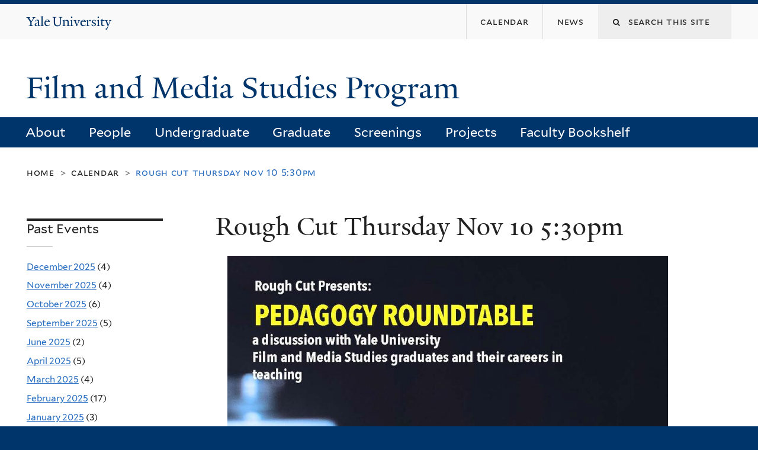

--- FILE ---
content_type: text/html; charset=utf-8
request_url: https://filmstudies.yale.edu/event/rough-cut-thursday-nov-10-530pm
body_size: 11092
content:
<!DOCTYPE html>
<!--[if lte IE 8]>     <html lang="en" dir="ltr" class="ie8"> <![endif]-->
<!--[if gt IE 8]><!--> <html lang="en" dir="ltr" prefix="content: http://purl.org/rss/1.0/modules/content/ dc: http://purl.org/dc/terms/ foaf: http://xmlns.com/foaf/0.1/ og: http://ogp.me/ns# rdfs: http://www.w3.org/2000/01/rdf-schema# sioc: http://rdfs.org/sioc/ns# sioct: http://rdfs.org/sioc/types# skos: http://www.w3.org/2004/02/skos/core# xsd: http://www.w3.org/2001/XMLSchema#"> <!--<![endif]-->
<head>
<meta http-equiv="X-UA-Compatible" content="IE=edge">
  <!--

  GGGGGGGGGGGG      GGGGGGGGGGG               fGGGGGG
    ;GGGGG.             GGGi                     GGGG
      CGGGG:           GGG                       GGGG
       lGGGGt         GGL                        GGGG
        .GGGGC       GG:                         GGGG
          GGGGG    .GG.        ;CGGGGGGL         GGGG          .LGGGGGGGL
           GGGGG  iGG        GGG:   ,GGGG        GGGG        tGGf     ;GGGC
            LGGGGfGG        GGGG     CGGG;       GGGG       GGGL       GGGGt
             lGGGGL                  CGGG;       GGGG      CGGGCCCCCCCCCCCCC
              GGGG                   GGGG,       GGGG      GGGG
              GGGG             tCGG; CGGG,       GGGG      GGGG
              GGGG          GGGG     CGGG.       GGGG      GGGGL
              GGGG         GGGGC     CGGG.       GGGG      :GGGGC          :
             ,GGGGG.       GGGGG:  .LGGGGG,.tG   GGGG        GGGGGGt,..,fGC
        ,GGGGGGGGGGGGGGf    iGGGGGG   CGGGGC  GGGGGGGGGG       LGGGGGGGC

  -->
  <meta http-equiv="Content-Type" content="text/html; charset=utf-8" />
<meta name="Generator" content="Drupal 7 (http://drupal.org)" />
<link rel="canonical" href="/event/rough-cut-thursday-nov-10-530pm" />
<link rel="shortlink" href="/node/1064" />
<link rel="shortcut icon" href="https://filmstudies.yale.edu/sites/all/themes/yalenew_base/images/favicon.ico" type="image/vnd.microsoft.icon" />
<meta name="viewport" content="width=device-width, initial-scale=1, maximum-scale=10, minimum-scale=1, user-scalable=yes" />
  <title>Rough Cut Thursday Nov 10 5:30pm
 | Film and Media Studies Program</title>
  <!--[if IEMobile]><meta http-equiv="cleartype" content="on" /><![endif]-->

    <link rel="shortcut icon" sizes="16x16 24x24 32x32 48x48 64x64" href="https://filmstudies.yale.edu/sites/all/themes/yalenew_base/images/favicon.ico" type="image/vnd.microsoft.icon">
    <link rel="icon" sizes="228x228" href="/sites/all/themes/yalenew_base/images/touch-icon-228.png">
  <link rel="apple-touch-icon-precomposed" sizes="228x228" href="/sites/all/themes/yalenew_base/images/touch-icon-228.png">

  <link type="text/css" rel="stylesheet" href="https://filmstudies.yale.edu/sites/default/files/css/css_xE-rWrJf-fncB6ztZfd2huxqgxu4WO-qwma6Xer30m4.css" media="all" />
<link type="text/css" rel="stylesheet" href="https://filmstudies.yale.edu/sites/default/files/css/css_Pom4wGAzS3jaM9pQc-jho03hH8io-PfDtvNGOLlhxME.css" media="all" />
<link type="text/css" rel="stylesheet" href="https://filmstudies.yale.edu/sites/default/files/css/css_UuqxV1UqtGtFD9wSqfa5A4avK2n4rEsB7WuLu38vS-c.css" media="all" />
<link type="text/css" rel="stylesheet" href="//maxcdn.bootstrapcdn.com/font-awesome/4.7.0/css/font-awesome.min.css" media="all" />
<link type="text/css" rel="stylesheet" href="https://filmstudies.yale.edu/sites/default/files/css/css_zaOco2G8k_Y9ZPkHcPipwrYE0eu9i_I-umrYSytTB3U.css" media="all" />
<link type="text/css" rel="stylesheet" href="https://filmstudies.yale.edu/sites/default/files/css/css_SbupwLY96NaCH1HAe9Sy9EfHqQ1Kyj0Oq1Ed_4OscR4.css" media="all" />

<!--[if (lt IE 9)&(!IEMobile)]>
<link type="text/css" rel="stylesheet" href="https://filmstudies.yale.edu/sites/default/files/css/css_nBvgsRGFO8eRuGybs3zqi1R0F_76QazEf5KpSL9kQhA.css" media="all" />
<![endif]-->

<!--[if gte IE 9]><!-->
<link type="text/css" rel="stylesheet" href="https://filmstudies.yale.edu/sites/default/files/css/css_059BxwQdO3W6gC_prw0ohrQj1fWv8MiFJkqt4YP0qJk.css" media="all" />
<!--<![endif]-->
  <script type="text/javascript" src="https://filmstudies.yale.edu/sites/all/libraries/respondjs/respond.min.js?t3u5ja"></script>
<script type="text/javascript">
<!--//--><![CDATA[//><!--
document.cookie = 'adaptive_image=' + Math.max(screen.width, screen.height) + '; path=/';
//--><!]]>
</script>
<script type="text/javascript" src="//ajax.googleapis.com/ajax/libs/jquery/1.8.3/jquery.min.js"></script>
<script type="text/javascript">
<!--//--><![CDATA[//><!--
window.jQuery || document.write("<script src='/sites/all/modules/contrib/jquery_update/replace/jquery/1.8/jquery.min.js'>\x3C/script>")
//--><!]]>
</script>
<script type="text/javascript" src="https://filmstudies.yale.edu/sites/default/files/js/js_Hfha9RCTNm8mqMDLXriIsKGMaghzs4ZaqJPLj2esi7s.js"></script>
<script type="text/javascript" src="https://filmstudies.yale.edu/sites/default/files/js/js_onbE0n0cQY6KTDQtHO_E27UBymFC-RuqypZZ6Zxez-o.js"></script>
<script type="text/javascript" src="https://filmstudies.yale.edu/sites/default/files/js/js_Z8MPr-RMXiU1ZvdpEe0ltKazrzoGzf80gClM-xWV2wE.js"></script>
<script type="text/javascript" src="https://filmstudies.yale.edu/sites/default/files/js/js_UNPtX_ZGxcpSkJyp8ls50mHCG5a_tcqRFqN4KjkfLso.js"></script>
<script type="text/javascript">
<!--//--><![CDATA[//><!--
jQuery.extend(Drupal.settings, {"basePath":"\/","pathPrefix":"","setHasJsCookie":0,"ajaxPageState":{"theme":"yalenew_wide","theme_token":"Yyvwc36JyLK0_fWbErDiTpbq3hvTlsBO_NIfcMc_qvA","js":{"0":1,"sites\/all\/themes\/yalenew_base\/js\/jcaption.min.js":1,"sites\/all\/libraries\/respondjs\/respond.min.js":1,"1":1,"\/\/ajax.googleapis.com\/ajax\/libs\/jquery\/1.8.3\/jquery.min.js":1,"2":1,"misc\/jquery-extend-3.4.0.js":1,"misc\/jquery-html-prefilter-3.5.0-backport.js":1,"misc\/jquery.once.js":1,"misc\/drupal.js":1,"misc\/form-single-submit.js":1,"sites\/all\/libraries\/superfish\/sfsmallscreen.js":1,"sites\/all\/libraries\/colorbox\/jquery.colorbox-min.js":1,"sites\/all\/modules\/contrib\/colorbox\/js\/colorbox.js":1,"sites\/all\/modules\/contrib\/jscrollpane\/js\/jquery.jscrollpane.min.js":1,"sites\/all\/modules\/contrib\/jscrollpane\/js\/jquery.mousewheel.js":1,"sites\/all\/modules\/contrib\/jscrollpane\/js\/script.js":1,"sites\/all\/modules\/contrib\/custom_search\/js\/custom_search.js":1,"sites\/all\/modules\/contrib\/field_group\/field_group.js":1,"sites\/all\/libraries\/superfish\/jquery.hoverIntent.minified.js":1,"sites\/all\/libraries\/superfish\/sftouchscreen.js":1,"sites\/all\/libraries\/superfish\/superfish.js":1,"sites\/all\/modules\/contrib\/superfish\/superfish.js":1,"sites\/all\/themes\/omega\/omega\/js\/jquery.formalize.js":1,"sites\/all\/themes\/omega\/omega\/js\/omega-mediaqueries.js":1,"sites\/all\/themes\/yalenew_base\/js\/modernizr.min.js":1,"sites\/all\/themes\/yalenew_base\/js\/jquery.fitted.js":1,"sites\/all\/themes\/yalenew_base\/js\/appendAround.min.js":1,"sites\/all\/themes\/yalenew_base\/js\/scripts.js":1},"css":{"modules\/system\/system.base.css":1,"modules\/system\/system.menus.css":1,"modules\/system\/system.messages.css":1,"modules\/system\/system.theme.css":1,"sites\/all\/modules\/contrib\/adaptive_image\/css\/adaptive-image.css":1,"sites\/all\/modules\/contrib\/calendar\/css\/calendar_multiday.css":1,"modules\/comment\/comment.css":1,"modules\/field\/theme\/field.css":1,"modules\/node\/node.css":1,"modules\/search\/search.css":1,"modules\/user\/user.css":1,"sites\/all\/modules\/contrib\/views\/css\/views.css":1,"sites\/all\/modules\/contrib\/ckeditor\/css\/ckeditor.css":1,"sites\/all\/libraries\/colorbox\/example4\/colorbox.css":1,"sites\/all\/modules\/contrib\/ctools\/css\/ctools.css":1,"sites\/all\/modules\/contrib\/facebook_pull\/facebook_pull.css":1,"sites\/all\/modules\/contrib\/jscrollpane\/css\/jquery.jscrollpane.css":1,"sites\/all\/modules\/contrib\/typogrify\/typogrify.css":1,"sites\/all\/modules\/contrib\/custom_search\/custom_search.css":1,"sites\/all\/modules\/contrib\/date\/date_views\/css\/date_views.css":1,"sites\/all\/modules\/features\/yale_calendar\/css\/yale-calendar.css":1,"sites\/all\/modules\/contrib\/date\/date_api\/date.css":1,"\/\/maxcdn.bootstrapcdn.com\/font-awesome\/4.7.0\/css\/font-awesome.min.css":1,"sites\/all\/libraries\/superfish\/css\/superfish.css":1,"sites\/all\/libraries\/superfish\/css\/superfish-smallscreen.css":1,"sites\/all\/themes\/omega\/omega\/css\/formalize.css":1,"sites\/default\/files\/fontyourface\/font.css":1,"\/sites\/all\/libraries\/fontyourface\/YaleDesign-italic-bold\/stylesheet.css":1,"\/sites\/all\/libraries\/fontyourface\/YaleDesign-italic-normal\/stylesheet.css":1,"\/sites\/all\/libraries\/fontyourface\/YaleDesign-normal-bold\/stylesheet.css":1,"\/sites\/all\/libraries\/fontyourface\/YaleDesign-normal-normal\/stylesheet.css":1,"sites\/all\/themes\/yalenew_base\/css\/globalnew.css":1,"ie::wide::sites\/all\/themes\/yalenew_base\/css\/grid\/yalenew_default\/wide\/yalenew-default-wide-12.css":1,"sites\/all\/themes\/yalenew_base\/css\/grid\/yalenew_default\/fluid\/yalenew-default-fluid-12.css":1,"sites\/all\/themes\/yalenew_base\/css\/grid\/yalenew_default\/narrow\/yalenew-default-narrow-12.css":1,"sites\/all\/themes\/yalenew_base\/css\/grid\/yalenew_default\/wide\/yalenew-default-wide-12.css":1}},"colorbox":{"opacity":"0.85","current":"{current} of {total}","previous":"\u00ab Prev","next":"Next \u00bb","close":"Close","maxWidth":"98%","maxHeight":"98%","fixed":true,"mobiledetect":true,"mobiledevicewidth":"480px","specificPagesDefaultValue":"admin*\nimagebrowser*\nimg_assist*\nimce*\nnode\/add\/*\nnode\/*\/edit\nprint\/*\nprintpdf\/*\nsystem\/ajax\nsystem\/ajax\/*"},"jScrollPane":{"class":".scroll-pane"},"custom_search":{"form_target":"_self","solr":0},"urlIsAjaxTrusted":{"\/event\/rough-cut-thursday-nov-10-530pm":true},"superfish":{"1":{"id":"1","sf":{"delay":"300","animation":{"opacity":"show"},"speed":"fast","autoArrows":false,"dropShadows":false},"plugins":{"touchscreen":{"behaviour":"0","mode":"useragent_predefined"},"smallscreen":{"mode":"window_width","breakpoint":980,"breakpointUnit":"px","accordionButton":"2","title":"Main menu"}}}},"field_group":{"div":"full"},"omega":{"layouts":{"primary":"wide","order":["fluid","narrow","wide"],"queries":{"fluid":"all and (max-width: 739px)","narrow":"all and (min-width: 740px) and (max-width: 1024px)","wide":"all and (min-width: 1025px)"}}}});
//--><!]]>
</script>

</head>
<body class="html not-front not-logged-in page-node page-node- page-node-1064 node-type-event yalenew-wide context-event one-sidebar sidebar-first nav-blue-dk block-carbon nav-sans block-font-sans block-outline">
  <aside role='complementary' id="skip-link" aria-label="Skip to main content">
    <a href="#main-content" class="element-invisible element-focusable">Skip to main content</a>
  </aside>
  <div class="region region-page-top" id="region-page-top">
  <div class="region-inner region-page-top-inner">
      </div>
</div>
  <div class="page clearfix" id="page">
      <header id="section-header" class="section section-header" role="banner">
  <div id="zone-topper-wrapper" class="zone-wrapper zone-topper-wrapper clearfix">  <div id="zone-topper" class="zone zone-topper clearfix container-12">
    <div  class="grid-3 region region-topper-first" id="region-topper-first">
  <div class="region-inner region-topper-first-inner">
      <div class="topper-logo"><a href="http://www.yale.edu" class="y-icons y-yale y-univ"><span class="element-invisible">Yale University</span></a>
      </div>

	 <div id="moved-main-nav-wrapper">
                <button aria-expanded="false" id="nav-ready" class="nav-ready"><span class="element-invisible">Open Main Navigation</span></button>
                <div id="moved-main-nav" class="moved-main-nav" data-set="append-main-nav"></div>
                <button aria-expanded="true" id="nav-close" class="nav-close nav-hidden"><span class="element-invisible">Close Main Navigation</span></button>
        </div>

  </div>
</div>
<div class="grid-9 region region-topper-second" id="region-topper-second">
  <div class="region-inner region-topper-second-inner">
    <div class="block block-search block-form block-search-form odd block-without-title" id="block-search-form">
  <div class="block-inner clearfix">
            
    <div class="content clearfix">
      <form class="search-form" role="search" aria-label="Site Search" action="/event/rough-cut-thursday-nov-10-530pm" method="post" id="search-block-form" accept-charset="UTF-8"><div><div class="container-inline">
  <div class="form-item form-type-textfield form-item-search-block-form">
  <label for="edit-search-block-form--2"><i class="fa fa-search"></i><span class="element-invisible">Search this site</span> </label>
 <input title="Enter the terms you wish to search for." class="custom-search-box form-text" placeholder="Search this site" type="text" id="edit-search-block-form--2" name="search_block_form" value="" size="15" maxlength="128" />
</div>
<div class="form-actions form-wrapper" id="edit-actions"><input style="display:none;" type="submit" id="edit-submit" name="op" value="" class="form-submit" /></div><input type="hidden" name="form_build_id" value="form-iIrp4Tw8A5H2SXNVXj-THGjsRa0VSeJGRD8SKm8SxK4" />
<input type="hidden" name="form_id" value="search_block_form" />
</div>
</div></form>    </div>
  </div>
</div>
<div class="block block-menu-block block-2 block-menu-block-2 even block-without-title" id="block-menu-block-2">
  <div class="block-inner clearfix">
            
    <div class="content clearfix">
      <div class="menu-block-wrapper menu-block-2 menu-name-menu-utility parent-mlid-0 menu-level-1">
  <ul class="menu"><li class="first leaf menu-mlid-4101 menu-calendar"><a href="https://filmstudies.yale.edu/calendar"><span>Calendar</span></a></li>
<li class="last leaf menu-mlid-4100 menu-news"><a href="https://filmstudies.yale.edu/news"><span>News</span></a></li>
</ul></div>
    </div>
  </div>
</div>
  </div>
</div>
  </div>
</div><div id="zone-branding-wrapper" class="zone-wrapper zone-branding-wrapper clearfix">  <div id="zone-branding" class="zone zone-branding clearfix container-12">
    <div class="grid-10 region region-branding" id="region-branding">
  <div class="region-inner region-branding-inner">
        <div class="branding-data clearfix">
                                                  <h2 class="site-name"><a href="/" title="Home">Film and Media Studies Program
</a></h2>
                                  </div>
          </div>
</div>
  </div>
</div></header>
  
      <main  id="section-content" class="section section-content" role="main">
  <div id="section-content-inner">
    

<div id="zone-menu-wrapper" class="zone-wrapper zone-menu-wrapper clearfix yale-wide-menu">  <div id="zone-menu" class="zone zone-menu clearfix container-12">

<div id="original-main-nav-wrapper">
  <div id="original-main-nav" data-set="append-main-nav">
    <div id="main-nav">

    <div class="grid-12 region region-menu" id="region-menu">
  <div class="region-inner region-menu-inner">
    <nav id="main-menu-navigation" role="navigation" aria-label="Main Menu" class="navigation">
                  <div class="block block-superfish block-1 block-superfish-1 odd block-without-title" id="block-superfish-1">
  <div class="block-inner clearfix">
            
    <div class="content clearfix">
      <ul  id="superfish-1" class="menu sf-menu sf-main-menu sf-horizontal sf-style-none sf-total-items-7 sf-parent-items-6 sf-single-items-1"><li id="menu-816-1" class="first odd sf-item-1 sf-depth-1 sf-total-children-6 sf-parent-children-0 sf-single-children-6 menuparent"><a href="/about-us" class="sf-depth-1 menuparent">About</a><ul><li id="menu-832-1" class="first odd sf-item-1 sf-depth-2 sf-no-children"><a href="/about/notes-chair" class="sf-depth-2">Letter from the Chair</a></li><li id="menu-833-1" class="middle even sf-item-2 sf-depth-2 sf-no-children"><a href="/about/department-history" class="sf-depth-2">Department History</a></li><li id="menu-876-1" class="middle odd sf-item-3 sf-depth-2 sf-no-children"><a href="/about/resources" class="sf-depth-2">Resources</a></li><li id="menu-879-1" class="middle even sf-item-4 sf-depth-2 sf-no-children"><a href="https://www.facebook.com/YaleFilmStudiesProgram/" class="sf-depth-2">Program Facebook Page</a></li><li id="menu-3071-1" class="middle odd sf-item-5 sf-depth-2 sf-no-children"><a href="/about/visitor-information" class="sf-depth-2">Visitor Information</a></li><li id="menu-834-1" class="last even sf-item-6 sf-depth-2 sf-no-children"><a href="/about/contact-us" class="sf-depth-2">Contact Us</a></li></ul></li><li id="menu-865-1" class="middle even sf-item-2 sf-depth-1 sf-total-children-5 sf-parent-children-1 sf-single-children-4 menuparent"><a href="/people/faculty" title="" class="sf-depth-1 menuparent">People</a><ul><li id="menu-828-1" class="first odd sf-item-1 sf-depth-2 sf-no-children"><a href="/people/faculty" class="sf-depth-2">Faculty</a></li><li id="menu-835-1" class="middle even sf-item-2 sf-depth-2 sf-total-children-1 sf-parent-children-0 sf-single-children-1 menuparent"><a href="/people/graduate-students" class="sf-depth-2 menuparent">Graduate Students</a><ul><li id="menu-3906-1" class="firstandlast odd sf-item-1 sf-depth-3 sf-no-children"><a href="/people/graduate-students/certificate%20students" class="sf-depth-3">Graduate Student Profiles</a></li></ul></li><li id="menu-870-1" class="middle odd sf-item-3 sf-depth-2 sf-no-children"><a href="/people/staff" class="sf-depth-2">Staff</a></li><li id="menu-3905-1" class="middle even sf-item-4 sf-depth-2 sf-no-children"><a href="/people/postdocs_fellows" class="sf-depth-2">Postdocs</a></li><li id="menu-3837-1" class="last odd sf-item-5 sf-depth-2 sf-no-children"><a href="/people/Visitors" class="sf-depth-2">Visitors</a></li></ul></li><li id="menu-824-1" class="middle odd sf-item-3 sf-depth-1 sf-total-children-7 sf-parent-children-0 sf-single-children-7 menuparent"><a href="/undergraduate" class="sf-depth-1 menuparent">Undergraduate</a><ul><li id="menu-864-1" class="first odd sf-item-1 sf-depth-2 sf-no-children"><a href="/courses/undergraduate" title="" class="sf-depth-2">Courses</a></li><li id="menu-863-1" class="middle even sf-item-2 sf-depth-2 sf-no-children"><a href="/undergraduate/film-studies-major-alumni" class="sf-depth-2">Film Studies Major Alumni</a></li><li id="menu-859-1" class="middle odd sf-item-3 sf-depth-2 sf-no-children"><a href="/undergraduate/requirements" class="sf-depth-2">Requirements</a></li><li id="menu-877-1" class="middle even sf-item-4 sf-depth-2 sf-no-children"><a href="/undergraduate/resources" class="sf-depth-2">Resources</a></li><li id="menu-861-1" class="middle odd sf-item-5 sf-depth-2 sf-no-children"><a href="/undergraduate/study-abroad" class="sf-depth-2">Study Abroad</a></li><li id="menu-860-1" class="middle even sf-item-6 sf-depth-2 sf-no-children"><a href="/undergraduate/senior-requirement" class="sf-depth-2">The Senior Requirement</a></li><li id="menu-862-1" class="last odd sf-item-7 sf-depth-2 sf-no-children"><a href="/undergraduate/undergraduate-awards" class="sf-depth-2">Undergraduate Awards</a></li></ul></li><li id="menu-823-1" class="middle even sf-item-4 sf-depth-1 sf-total-children-8 sf-parent-children-2 sf-single-children-6 menuparent"><a href="/graduate-program-film-and-media-studies" class="sf-depth-1 menuparent">Graduate</a><ul><li id="menu-842-1" class="first odd sf-item-1 sf-depth-2 sf-no-children"><a href="/graduate/applying-and-going-through-doctoral-program-film-and-media-studies" class="sf-depth-2">Applying to and going through the Degree</a></li><li id="menu-843-1" class="middle even sf-item-2 sf-depth-2 sf-total-children-10 sf-parent-children-0 sf-single-children-10 menuparent"><a href="/graduate/regulations-and-requirements-combined-degrees" class="sf-depth-2 menuparent">Regulations and Requirements</a><ul><li id="menu-844-1" class="first odd sf-item-1 sf-depth-3 sf-no-children"><a href="/graduate/regulations-and-requirements-combined-degrees/requirements-combined-phd-african-american" class="sf-depth-3">Film and Media Studies &amp; African-American Studies</a></li><li id="menu-845-1" class="middle even sf-item-2 sf-depth-3 sf-no-children"><a href="/graduate/regulations-and-requirements-combined-degrees/regulations-phd-film-and-media" class="sf-depth-3">Film and Media Studies &amp; American Studies</a></li><li id="menu-846-1" class="middle odd sf-item-3 sf-depth-3 sf-no-children"><a href="/graduate/regulations-and-requirements-combined-degrees/combined-phd-comparative-literature-and-film" class="sf-depth-3">Film and Media Studies &amp; Comparative Literature</a></li><li id="menu-847-1" class="middle even sf-item-4 sf-depth-3 sf-no-children"><a href="/graduate/regulations-and-requirements-combined-degrees/combined-phd-degree-program-film-and-media" class="sf-depth-3">Film and Media Studies &amp; East Asian Languages and Literatures</a></li><li id="menu-848-1" class="middle odd sf-item-5 sf-depth-3 sf-no-children"><a href="/graduate/regulations-and-requirements-combined-degrees/combined-doctoral-degree-film-and-media" class="sf-depth-3">Film and Media Studies &amp; English</a></li><li id="menu-849-1" class="middle even sf-item-6 sf-depth-3 sf-no-children"><a href="/graduate/regulations-and-requirements-combined-degrees/regulations-combined-phd-french-and-film-and" class="sf-depth-3">Film and Media Studies &amp; French</a></li><li id="menu-850-1" class="middle odd sf-item-7 sf-depth-3 sf-no-children"><a href="/graduate/regulations-and-requirements-combined-degrees/requirements-combined-doctorate-german-and" class="sf-depth-3">Film and Media Studies &amp; German</a></li><li id="menu-851-1" class="middle even sf-item-8 sf-depth-3 sf-no-children"><a href="/graduate/regulations-and-requirements-combined-degrees/combined-doctoral-program-film-and-media" class="sf-depth-3">Film and Media Studies &amp; History of Art</a></li><li id="menu-880-1" class="middle odd sf-item-9 sf-depth-3 sf-no-children"><a href="/graduate/regulations-and-requirements/requirements-combined-phd-italian-and-film-and-media-studies" class="sf-depth-3">Film and Media Studies &amp; Italian</a></li><li id="menu-881-1" class="last even sf-item-10 sf-depth-3 sf-no-children"><a href="/combined-phd-film-and-media-studiesslavic-languages-and-literatures" class="sf-depth-3">Film and Media Studies &amp; Slavic Languages and Literatures</a></li></ul></li><li id="menu-858-1" class="middle odd sf-item-3 sf-depth-2 sf-no-children"><a href="/courses/graduate" title="" class="sf-depth-2">Courses</a></li><li id="menu-852-1" class="middle even sf-item-4 sf-depth-2 sf-no-children"><a href="/graduate/dissertations" class="sf-depth-2">Dissertations</a></li><li id="menu-836-1" class="middle odd sf-item-5 sf-depth-2 sf-no-children"><a href="/people/graduate-students" title="" class="sf-depth-2">Graduate Student Profiles</a></li><li id="menu-853-1" class="middle even sf-item-6 sf-depth-2 sf-total-children-4 sf-parent-children-0 sf-single-children-4 menuparent"><a href="/graduate/rough-cut" class="sf-depth-2 menuparent">Program Activities</a><ul><li id="menu-857-1" class="first odd sf-item-1 sf-depth-3 sf-no-children"><a href="/graduate/program-activities/program-conferences-and-screening-series" class="sf-depth-3">Conferences and Screenings</a></li><li id="menu-856-1" class="middle even sf-item-2 sf-depth-3 sf-no-children"><a href="/graduate/program-activities/graduate-student-conference" class="sf-depth-3">Graduate Student Conference</a></li><li id="menu-855-1" class="middle odd sf-item-3 sf-depth-3 sf-no-children"><a href="/graduate/program-activities/reni-celeste-annual-lectureship" class="sf-depth-3">Reni Celeste Lectureship</a></li><li id="menu-854-1" class="last even sf-item-4 sf-depth-3 sf-no-children"><a href="/graduate/rough-cut" class="sf-depth-3">Rough Cut</a></li></ul></li><li id="menu-878-1" class="middle odd sf-item-7 sf-depth-2 sf-no-children"><a href="/graduate/resources" class="sf-depth-2">Resources</a></li><li id="menu-3839-1" class="last even sf-item-8 sf-depth-2 sf-no-children"><a href="/graduate/graduate-certificate-film-and-media-studies" class="sf-depth-2">Graduate Certificate</a></li></ul></li><li id="menu-825-1" class="middle odd sf-item-5 sf-depth-1 sf-total-children-12 sf-parent-children-0 sf-single-children-12 menuparent"><a href="/screenings" class="sf-depth-1 menuparent">Screenings</a><ul><li id="menu-4102-1" class="first odd sf-item-1 sf-depth-2 sf-no-children"><a href="https://whc.yale.edu/films-whitney" class="sf-depth-2">Films at the Whitney</a></li><li id="menu-840-1" class="middle even sf-item-2 sf-depth-2 sf-no-children"><a href="/european-cinema-series" class="sf-depth-2">European Cinema Series</a></li><li id="menu-839-1" class="middle odd sf-item-3 sf-depth-2 sf-no-children"><a href="/russian-film-series" class="sf-depth-2">Russian Film Series</a></li><li id="menu-837-1" class="middle even sf-item-4 sf-depth-2 sf-no-children"><a href="/screenings/yale-film-colloquium" class="sf-depth-2">The Yale Film Colloquium</a></li><li id="menu-838-1" class="middle odd sf-item-5 sf-depth-2 sf-no-children"><a href="/screenings/treasures-yale-film-archive" class="sf-depth-2">Treasures from the Yale Film Archive</a></li><li id="menu-3336-1" class="middle even sf-item-6 sf-depth-2 sf-no-children"><a href="/screenings/annual-film-studies-conference" class="sf-depth-2">Annual Film Studies Conference</a></li><li id="menu-3351-1" class="middle odd sf-item-7 sf-depth-2 sf-no-children"><a href="/screenings/graduate-student-conference" class="sf-depth-2">Graduate Student Conference</a></li><li id="menu-3361-1" class="middle even sf-item-8 sf-depth-2 sf-no-children"><a href="/screenings/spring-film-series-animated-monsters-andin-east-asia" class="sf-depth-2">Spring Film Series on Animated Monsters and/in East Asia</a></li><li id="menu-3346-1" class="middle odd sf-item-9 sf-depth-2 sf-no-children"><a href="/screenings/yale-festival-new-italian-cinema" class="sf-depth-2">Yale Festival of New Italian Cinema</a></li><li id="menu-875-1" class="middle even sf-item-10 sf-depth-2 sf-no-children"><a href="/screenings/yale-slavic-film-colloquium" class="sf-depth-2">Yale Slavic Film Colloquium</a></li><li id="menu-3356-1" class="middle odd sf-item-11 sf-depth-2 sf-no-children"><a href="/screenings/japanese-cinema-old-and-new" class="sf-depth-2">Japanese Cinema, old and new</a></li><li id="menu-3366-1" class="last even sf-item-12 sf-depth-2 sf-no-children"><a href="/screenings/chinese-cinema-and-beyond-hollywood" class="sf-depth-2">Chinese Cinema: To and Beyond Hollywood</a></li></ul></li><li id="menu-3176-1" class="middle even sf-item-6 sf-depth-1 sf-total-children-3 sf-parent-children-0 sf-single-children-3 menuparent"><a href="/projects" class="sf-depth-1 menuparent">Projects</a><ul><li id="menu-3836-1" class="first odd sf-item-1 sf-depth-2 sf-no-children"><a href="/working-papers-0" class="sf-depth-2">Working Papers</a></li><li id="menu-898-1" class="middle even sf-item-2 sf-depth-2 sf-no-children"><a href="/sawyer-seminar-screens-0" title="http://dev.screens.yale.edu/" class="sf-depth-2">Sawyer Seminar on Screens</a></li><li id="menu-3201-1" class="last odd sf-item-3 sf-depth-2 sf-no-children"><a href="/projects/movie-memory-project" class="sf-depth-2">Movie Memory Project</a></li></ul></li><li id="menu-841-1" class="last odd sf-item-7 sf-depth-1 sf-no-children"><a href="/publications" class="sf-depth-1">Faculty Bookshelf</a></li></ul>    </div>
  </div>
</div>
    </nav>
  </div>
</div>

    </div>
  </div>
</div>

  </div>
</div>
<div id="zone-content-wrapper" class="zone-wrapper zone-content-wrapper clearfix">  <div id="zone-content" class="zone zone-content clearfix container-12">
          <div id="breadcrumb" class="grid-12"><nav class="breadcrumb" role="navigation" aria-label="You are here"><a href="/">Home</a><span class="tic"> > </span><a href="/calendar">Calendar</a><span class="tic"> > </span>Rough Cut Thursday Nov 10 5:30pm</nav></div>
    
    <div id="moved-sidenav-wrapper" class="moved-sidenav-wrapper grid-12">
       <div id="moved-sidenav" class="moved-sidenav" data-set="append-sidenav"></div>
    </div>

        <div class="grid-9 push-3 region region-content" id="region-content">
  <div class="region-inner region-content-inner">
    <a id="main-content" tabindex="-1"></a>
                <h1 class="title" id="page-title">Rough Cut Thursday Nov 10 5:30pm
</h1>
                        <div class="block block-system block-main block-system-main odd block-without-title" id="block-system-main">
  <div class="block-inner clearfix">
            
    <div class="content clearfix">
      <article about="/event/rough-cut-thursday-nov-10-530pm" typeof="sioc:Item foaf:Document" class="node node-event node-published node-not-promoted node-not-sticky author-143 odd clearfix" id="node-event-1064">
  <!--    -->
    <span property="dc:title" content="Rough Cut Thursday Nov 10 5:30pm" class="rdf-meta element-hidden"></span><span property="sioc:num_replies" content="0" datatype="xsd:integer" class="rdf-meta element-hidden"></span>  
  <div class="content clearfix">
    <div class="field field-name-field-event-image field-type-image field-label-hidden"><div class="field-items"><div class="field-item even"><a href="https://filmstudies.yale.edu/sites/default/files/event-images/rc_fall2022_final-min.jpg" title="Rough Cut Thursday Nov 10 5:30pm" class="colorbox" data-colorbox-gallery="gallery-node-1064-IRsXnilh8rA" data-cbox-img-attrs="{&quot;title&quot;: &quot;&quot;, &quot;alt&quot;: &quot;&quot;}"><img typeof="foaf:Image" src="https://filmstudies.yale.edu/sites/default/files/event-images/rc_fall2022_final-min.jpg" width="927" height="1200" alt="" title="" /></a></div></div></div><div class="field field-name-field-event-time field-type-datetime field-label-above"><div class="field-label">Event time:&nbsp;</div><div class="field-items"><div class="field-item even"><span class="date-display-single" property="dc:date" datatype="xsd:dateTime" content="2022-11-10T17:30:00-05:00">Thursday, November 10, 2022 - 5:30pm</span></div></div></div><div class="field field-name-field-location field-type-location field-label-above"><div class="field-label">Location:&nbsp;</div><div class="field-items"><div class="field-item even"><div class="location vcard">
  <div class="adr">
          <span class="fn">zoom</span>
              <span class="map-icon">
          <a href="http://maps.google.com?q=%2C+%2C+%2C+%2C+us">See map</a>        </span>
      </span>
                                                                </div>
  </div>
</div></div></div><div class="field field-name-body field-type-text-with-summary field-label-inline clearfix"><div class="field-label">Event description:&nbsp;</div><div class="field-items"><div class="field-item even" property="content:encoded"><p>Rough Cut Presents Pedagogy Roundtable</p>
<p>Please join us for a pedagogy-focused Rough Cut event today at 5:30pm on Zoom. We will be hearing from two speakers, Masha Shpolberg and Camille Thomasson, in an informal roundtable on effective teaching strategies in Film and Media Studies. The event will consist of a 30-minute discussion with Masha and Camille, moderated by Lydia, followed by a 20-30 minute Q&amp;A with attendees. Please come with questions. The event poster, as well as a syllabus for a graduate pedagogy course taught by Masha at UNCW, are attached.</p>
<p>Here is the link to register:  <a href="https://yale.zoom.us/meeting/register/tJIvfumspzgsH9YPIurx_80ueKBY5n_YW5mZ" target="_blank">https://yale.zoom.us/meeting/register/tJIvfumspzgsH9YPIurx_80ueKBY5n_YW5mZ</a>.</p>
<p>This pedagogy event is planned in response to the FMS committee&#8217;s responses to the Humanities Doctoral Education Report from last April, in which the committee requested that more Rough Cut sessions be devoted to questions of film and media studies pedagogy. This informal conversation will be the first installment of such future events.</p>
</div></div></div><div class="field field-name-field-calendar-tags field-type-taxonomy-term-reference field-label-inline clearfix"><div class="field-label">Tags:&nbsp;</div><div class="field-items"><div class="field-item even"><a href="/calendar/upcoming-events/poster-and-link-zoom">poster and link for zoom</a></div></div></div>  </div>

  <div class="clearfix">
          <nav class="links node-links clearfix"></nav>
    
      </div>
</article>
    </div>
  </div>
</div>
      </div>
</div>
<div  class="grid-3 pull-9 region region-sidebar-first sidebar yale-wide-sidebar" id="region-sidebar-first">
  <div class="region-inner region-sidebar-first-inner">
    <aside class="block block-views block-calendar-list-block-3 block-views-calendar-list-block-3 odd has-subject" id="block-views-calendar-list-block-3" role="complementary" aria-label="Past Events">
  <div class="block-inner clearfix">
              <h2 class="block-title">Past Events</h2>
        
    <div class="content clearfix">
      <div class="view view-calendar-list view-id-calendar_list view-display-id-block_3 view-dom-id-9ef1c98c39cd775b1312a5a4b2bc85e2">
        
  
  
       <div class="view-content">
                <div class="item-list">
  <ul class="views-summary">
      <li><a href="/calendar/month/2025-12">December 2025</a>
              (4)
          </li>
      <li><a href="/calendar/month/2025-11">November 2025</a>
              (4)
          </li>
      <li><a href="/calendar/month/2025-10">October 2025</a>
              (6)
          </li>
      <li><a href="/calendar/month/2025-09">September 2025</a>
              (5)
          </li>
      <li><a href="/calendar/month/2025-06">June 2025</a>
              (2)
          </li>
      <li><a href="/calendar/month/2025-04">April 2025</a>
              (5)
          </li>
      <li><a href="/calendar/month/2025-03">March 2025</a>
              (4)
          </li>
      <li><a href="/calendar/month/2025-02">February 2025</a>
              (17)
          </li>
      <li><a href="/calendar/month/2025-01">January 2025</a>
              (3)
          </li>
      <li><a href="/calendar/month/2024-12">December 2024</a>
              (3)
          </li>
      <li><a href="/calendar/month/2024-11">November 2024</a>
              (5)
          </li>
      <li><a href="/calendar/month/2024-10">October 2024</a>
              (9)
          </li>
      <li><a href="/calendar/month/2024-09">September 2024</a>
              (6)
          </li>
      <li><a href="/calendar/month/2024-05">May 2024</a>
              (2)
          </li>
      <li><a href="/calendar/month/2024-04">April 2024</a>
              (11)
          </li>
      <li><a href="/calendar/month/2024-03">March 2024</a>
              (4)
          </li>
      <li><a href="/calendar/month/2024-02">February 2024</a>
              (6)
          </li>
      <li><a href="/calendar/month/2024-01">January 2024</a>
              (4)
          </li>
      <li><a href="/calendar/month/2023-12">December 2023</a>
              (1)
          </li>
      <li><a href="/calendar/month/2023-11">November 2023</a>
              (4)
          </li>
      <li><a href="/calendar/month/2023-10">October 2023</a>
              (14)
          </li>
      <li><a href="/calendar/month/2023-09">September 2023</a>
              (2)
          </li>
      <li><a href="/calendar/month/2023-04">April 2023</a>
              (8)
          </li>
      <li><a href="/calendar/month/2023-03">March 2023</a>
              (2)
          </li>
      <li><a href="/calendar/month/2023-02">February 2023</a>
              (2)
          </li>
      <li><a href="/calendar/month/2023-01">January 2023</a>
              (2)
          </li>
      <li><a href="/calendar/month/2022-11">November 2022</a>
              (4)
          </li>
      <li><a href="/calendar/month/2022-10">October 2022</a>
              (2)
          </li>
      <li><a href="/calendar/month/2022-09">September 2022</a>
              (3)
          </li>
      <li><a href="/calendar/month/2022-03">March 2022</a>
              (5)
          </li>
      <li><a href="/calendar/month/2022-02">February 2022</a>
              (2)
          </li>
      <li><a href="/calendar/month/2021-11">November 2021</a>
              (1)
          </li>
      <li><a href="/calendar/month/2021-09">September 2021</a>
              (1)
          </li>
      <li><a href="/calendar/month/2021-04">April 2021</a>
              (2)
          </li>
      <li><a href="/calendar/month/2021-03">March 2021</a>
              (4)
          </li>
      <li><a href="/calendar/month/2021-02">February 2021</a>
              (2)
          </li>
      <li><a href="/calendar/month/2020-11">November 2020</a>
              (1)
          </li>
      <li><a href="/calendar/month/2020-10">October 2020</a>
              (1)
          </li>
      <li><a href="/calendar/month/2020-09">September 2020</a>
              (2)
          </li>
      <li><a href="/calendar/month/2020-06">June 2020</a>
              (1)
          </li>
      <li><a href="/calendar/month/2020-05">May 2020</a>
              (2)
          </li>
      <li><a href="/calendar/month/2020-03">March 2020</a>
              (1)
          </li>
      <li><a href="/calendar/month/2020-02">February 2020</a>
              (6)
          </li>
      <li><a href="/calendar/month/2020-01">January 2020</a>
              (3)
          </li>
      <li><a href="/calendar/month/2019-12">December 2019</a>
              (2)
          </li>
      <li><a href="/calendar/month/2019-11">November 2019</a>
              (6)
          </li>
      <li><a href="/calendar/month/2019-10">October 2019</a>
              (6)
          </li>
      <li><a href="/calendar/month/2019-09">September 2019</a>
              (3)
          </li>
      <li><a href="/calendar/month/2019-06">June 2019</a>
              (13)
          </li>
      <li><a href="/calendar/month/2019-05">May 2019</a>
              (3)
          </li>
      <li><a href="/calendar/month/2019-04">April 2019</a>
              (10)
          </li>
      <li><a href="/calendar/month/2019-03">March 2019</a>
              (3)
          </li>
      <li><a href="/calendar/month/2019-02">February 2019</a>
              (7)
          </li>
      <li><a href="/calendar/month/2019-01">January 2019</a>
              (3)
          </li>
      <li><a href="/calendar/month/2018-11">November 2018</a>
              (6)
          </li>
      <li><a href="/calendar/month/2018-10">October 2018</a>
              (12)
          </li>
      <li><a href="/calendar/month/2018-09">September 2018</a>
              (5)
          </li>
      <li><a href="/calendar/month/2018-07">July 2018</a>
              (1)
          </li>
      <li><a href="/calendar/month/2018-05">May 2018</a>
              (1)
          </li>
      <li><a href="/calendar/month/2018-04">April 2018</a>
              (7)
          </li>
      <li><a href="/calendar/month/2018-03">March 2018</a>
              (6)
          </li>
      <li><a href="/calendar/month/2018-02">February 2018</a>
              (3)
          </li>
      <li><a href="/calendar/month/2018-01">January 2018</a>
              (2)
          </li>
      <li><a href="/calendar/month/2017-12">December 2017</a>
              (1)
          </li>
      <li><a href="/calendar/month/2017-11">November 2017</a>
              (1)
          </li>
      <li><a href="/calendar/month/2017-10">October 2017</a>
              (5)
          </li>
      <li><a href="/calendar/month/2017-09">September 2017</a>
              (4)
          </li>
      <li><a href="/calendar/month/2016-12">December 2016</a>
              (1)
          </li>
      <li><a href="/calendar/month/2016-11">November 2016</a>
              (4)
          </li>
      <li><a href="/calendar/month/2016-10">October 2016</a>
              (2)
          </li>
      <li><a href="/calendar/month/2016-06">June 2016</a>
              (1)
          </li>
      <li><a href="/calendar/month/2016-05">May 2016</a>
              (2)
          </li>
      <li><a href="/calendar/month/2016-04">April 2016</a>
              (8)
          </li>
      <li><a href="/calendar/month/2016-03">March 2016</a>
              (1)
          </li>
      <li><a href="/calendar/month/2016-02">February 2016</a>
              (9)
          </li>
      <li><a href="/calendar/month/2016-01">January 2016</a>
              (3)
          </li>
    </ul>
</div>
            </div>
  
      <div class="date-nav-wrapper clearfix">
  <div class="date-nav item-list">
    <div class="date-heading">
      <h2></h2>
    </div>
    <nav role="navigation" aria-label="Date Navigation">
      <ul class="pager">
                  </ul>
    </nav>
  </div>
</div>
  
  
  
  
  
</div>    </div>
  </div>
</aside>
  </div>
</div>
  </div>
</div>  </div>
</main>
  
      <footer id="section-footer" class="section section-footer" role="contentinfo">
  <div id="zone-footer-wrapper" class="zone-wrapper zone-footer-wrapper clearfix">  <div id="zone-footer" class="zone zone-footer clearfix container-12">
    <div  class="grid-2 region region-footer-first" id="region-footer-first">
  <div  class="region-inner region-footer-first-inner">
    <div class="footer-logo"><a href="http://www.yale.edu" class="y-icons y-yale y-mark"><span class="element-invisible">Yale</span></a></div>
  </div>
</div>
<div  class="grid-6 region region-footer-second" id="region-footer-second">
  <div class="region-inner region-footer-second-inner">
    <p class="copyright spacer">
      <a href="https://usability.yale.edu/web-accessibility/accessibility-yale">Accessibility at Yale</a> &middot;
      <a href="http://www.yale.edu/privacy-policy">Privacy policy</a> <br>
      Copyright &copy; 2026 Yale University &middot; All rights reserved
    </p>
      </div>
</div>
<div class="grid-4 region region-footer-third" id="region-footer-third">
  <div class="region-inner region-footer-third-inner">
    <div class="block block-menu sharing block-menu-social-buttons block-menu-menu-social-buttons odd block-without-title" id="block-menu-menu-social-buttons">
  <div class="block-inner clearfix">
            
    <div class="content clearfix">
      <ul class="menu"><li class="first last leaf menu-facebook"><a href="https://www.facebook.com/YaleFilmStudiesProgram/" class="fa fa-facebook-square"><span>Facebook</span></a></li>
</ul>    </div>
  </div>
</div>
  </div>
</div>
  </div>
</div></footer>
  </div>
  <div class="region region-page-bottom" id="region-page-bottom">
  <div class="region-inner region-page-bottom-inner">
      </div>
</div>
<script type="text/javascript">
<!--//--><![CDATA[//><!--

      (function() {
      var sz = document.createElement('script'); sz.type = 'text/javascript'; sz.async = true;
      sz.src = '//siteimproveanalytics.com/js/siteanalyze_66356571.js';
      var s = document.getElementsByTagName('script')[0]; s.parentNode.insertBefore(sz, s);
      })();
      
//--><!]]>
</script>
<script type="text/javascript" src="https://filmstudies.yale.edu/sites/default/files/js/js_JMVekk522eOkII71K9F5yD4Su-iRqPdTR_-LxjPAtMk.js"></script>
</body>
</html>
